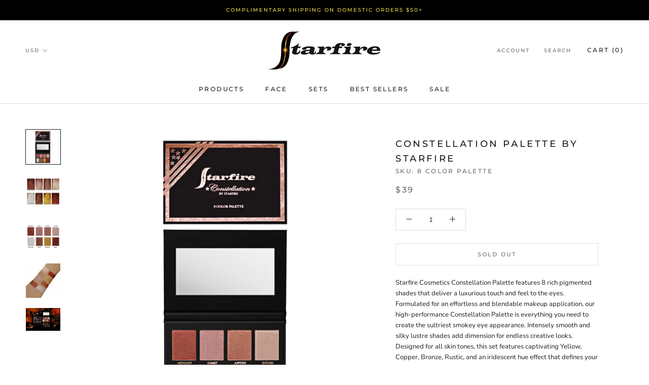

--- FILE ---
content_type: text/javascript
request_url: https://www.starfirecosmetics.com/cdn/shop/t/4/assets/zenithify.smartlabels.js?v=177032529527658356521596084962
body_size: 4864
content:
!function(){"undefined"==typeof ZENITHIFY&&(ZENITHIFY={}),ZENITHIFY.smartLabels=new function(){this.jQuery=null,this.shopId="495",this.labels=[{"id":2365,"store_id":495,"name":"Sale","label_image":{"type":"use_sample","type_upload_image":"","type_background_color":"","type_use_sample":"sale\/s9.png","text":"","text_color":"","text_style":"display: none;","text_size":"","label_link":"","position":"top_right","label_width":"20","label_width_type":"%","label_height":"20","label_height_type":"%","use_mobile_same_desktop":1,"label_width_mobile":"20","label_width_type_mobile":"%","label_height_mobile":"20","label_height_type_mobile":"%"},"apply":{"apply_variants":"","apply_collections":"","apply_tags":"SALE"},"ignore":{"ignore_variants":"","ignore_collections":"","ignore_tags":"50%off"},"new_status":0,"new_period":"1","inventory_status":0,"inventory":"0","inventory_min":null,"on_sale_status":0,"on_sale":"0","price_status":0,"price_min":"1","price_max":"200","start_date":"","end_date":""},{"id":2366,"store_id":495,"name":"50% off","label_image":{"type":"upload_image","type_upload_image":"5d782507ba584_1568154887.png","type_background_color":"","type_use_sample":"","text":"","text_color":"","text_style":"","text_size":"","label_link":"","position":"top_right","label_width":"40","label_width_type":"%","label_height":"20","label_height_type":"%","use_mobile_same_desktop":1,"label_width_mobile":"20","label_width_type_mobile":"%","label_height_mobile":"20","label_height_type_mobile":"%"},"apply":{"apply_variants":"","apply_collections":"","apply_tags":"50%off"},"ignore":{"ignore_variants":"","ignore_collections":"","ignore_tags":""},"new_status":0,"new_period":"1","inventory_status":0,"inventory":"0","inventory_min":null,"on_sale_status":0,"on_sale":"0","price_status":0,"price_min":"1","price_max":"1","start_date":"","end_date":""},{"id":2758,"store_id":495,"name":"Best Price","label_image":{"type":"use_sample","type_upload_image":"","type_background_color":"","type_use_sample":"premium\/p16.png","text":"","text_color":"","text_style":"display: none;","text_size":"","label_link":"","position":"top_right","label_width":"20","label_width_type":"%","label_height":"25","label_height_type":"%","use_mobile_same_desktop":1,"label_width_mobile":"20","label_width_type_mobile":"%","label_height_mobile":"20","label_height_type_mobile":"%"},"apply":{"apply_variants":"","apply_collections":"","apply_tags":"BEST PRICE"},"ignore":{"ignore_variants":"","ignore_collections":"","ignore_tags":""},"new_status":0,"new_period":"10","inventory_status":0,"inventory":"0","inventory_min":null,"on_sale_status":0,"on_sale":"0","price_status":0,"price_min":null,"price_max":null,"start_date":"","end_date":""}],this.init=function(e){if(!this.checkScript())return!1;if("undefined"!=typeof zenslLoaded){if(0!=zenslLoaded)return!1;zenslLoaded=!0}if(0==this.labels.length)return!1;this.jQuery=e;var t=this;this.hasOwnProperty("product")&&(this.displayLabelOnProductPage(),this.jQuery(".single-option-selector, .single-option-selector__radio").change(function(){setTimeout(function(){t.displayLabelOnProductPage()},500)}),this.jQuery(window).resize(function(){t.displayLabelOnProductPage()}),"undefined"!=typeof lazySizes&&document.addEventListener("lazybeforeunveil",function(){t.displayLabelOnProductPage()})),"undefined"!=typeof zenslCheckAjax&&(this.displayLabelOnCollection(),this.jQuery(window).resize(function(){t.displayLabelOnCollection()}),"undefined"!=typeof zenslCheckAjaxSuccess&&this.jQuery(document).ajaxSuccess(function(){t.displayLabelOnCollection()}))},this.checkScript=function(){for(var e=!1,t=document.getElementsByTagName("script"),i=0;i<t.length;++i){var n=t[i].getAttribute("src");if(0<=t[i].innerText.indexOf("asyncLoad")&&0<=t[i].innerText.indexOf("zenithify.smartlabels.js")||n&&0<=n.indexOf("shop=")&&0<=n.indexOf("zenithify.smartlabels.js")){e=!0;break}}return e},this.displayLabelOnProductPage=function(){var e,t,i,n,r,a;0<this.jQuery('picture[data-pf-type="MasterImage"]').length&&(e=this).jQuery('picture[data-pf-type="MasterImage"]').each(function(){e.jQuery(this).addClass("zensl-product-manual")}),0<this.jQuery(".zensl-product-manual").length?((n=this.jQuery(".zensl-product-manual")).removeClass("zensl-wrapper"),n.addClass("zensl-wrapper"),0==n.find(".zensl-product-container").length&&n.prepend('<div class="zensl-product-container"></div>'),this.getVariantOnProductPage()):"object"==typeof(t=this.getMainImage())&&null!==t&&(i=!1,0<this.jQuery(".zensl-product").length?(n=this.jQuery(".zensl-product").parent(),i=!0):"undefined"!=typeof zenslProduct?(n=this.jQuery(zenslProduct),i=!0):("function"!=typeof t.parents&&(t=this.jQuery(t)),0<t.parents(".flexslider > .slides").length||0<t.parents(".flexslider > .flex-viewport > .slides").length?(n=t.parents(".flexslider").parent(),i=!0):n=t.parents(":not(a):not(.zoomWrapper):not(.zoom-lightbox)").first(),0<n.parent(".zoom-lightbox").length&&(n=n.parent(".zoom-lightbox").parent(),i=!0)),n.addClass("zensl-wrapper"),0==n.find(".zensl-product-container").length&&n.prepend('<div class="zensl-product-container"></div>'),i?(this.jQuery(".zensl-product-container").css({"margin-left":this.getMarginLeft(n),"margin-right":this.getMarginRight(n),"margin-top":this.getMarginTop(n),"margin-bottom":this.getMarginTop(n),padding:this.getPadding(n)}),t=n):this.jQuery(".zensl-product-container").css({"margin-left":this.getMarginLeft(t),"margin-right":this.getMarginRight(t),"margin-top":this.getMarginTop(t),"margin-bottom":this.getMarginTop(t),padding:this.getPadding(t)}),0===(r=0<t.width()?t.width():0)&&t.get(0)&&(r=t.get(0).width),0<r&&this.jQuery(".zensl-product-container").css({width:r}),0===(a=0<t.height()?t.height():0)&&t.get(0)&&(a=t.get(0).height),0<a&&this.jQuery(".zensl-product-container").css({height:a}),this.getVariantOnProductPage())},this.getVariantOnProductPage=function(){var e=this.getCurrentVariantId();if(!e)for(var t=0;t<this.product.variants.length;t++)if(0<this.product.variants[t].inventory_quantity||!this.product.variants[t].hasOwnProperty("inventory_management")){e=this.product.variants[t].id;break}if(!(e=e||this.product.variants[0].id))return!1;this.displayLabelByVariant(e)},this.getMainImage=function(){var e=this.jQuery('img[src*="/products/"][src*="/cdn.shopify.com/s/files/"][src*=".jp"], img[src*="/products/"][src*="/cdn.shopify.com/s/files/"][src*=".png"], img[src*="/products/"][src*="/cdn.shopify.com/s/files/"][src*=".JP"], img[src*="/products/"][src*="/cdn.shopify.com/s/files/"][src*=".PNG"], img[srcset*="/products/"][srcset*="/cdn.shopify.com/s/files/"][srcset*=".jp"], img[srcset*="/products/"][srcset*="/cdn.shopify.com/s/files/"][srcset*=".png"], img[srcset*="/products/"][srcset*="/cdn.shopify.com/s/files/"][srcset*=".JP"], img[srcset*="/products/"][srcset*="/cdn.shopify.com/s/files/"][srcset*=".PNG"]');if(0<e.length){var n=this.jQuery('meta[property="og:title"]').attr("content"),r=e[0],a=0,s=this;return e.each(function(){var e,t,i=s.jQuery(this);"none"!=i.css("display")&&"0"!=i.css("opacity")&&"hidden"!=i.css("visibility")&&"none"!=i.parent().css("display")&&"0"!=i.parent().css("opacity")&&"hidden"!=i.parent().css("visibility")&&"none"!=i.parent().parent().css("display")&&"0"!=i.parent().parent().css("opacity")&&"hidden"!=i.parent().parent().css("visibility")&&(e=i.width(),!n||(t=i.attr("alt"))&&0<=t.indexOf(n)&&(e*=10),a<e&&(a=e,r=i))}),r}return!1},this.displayLabelByVariant=function(e){this.jQuery(".zensl-product-container .zensl-label-image").remove();for(var t=!1,i=0;i<this.product.variants.length;i++)if(e==this.product.variants[i].id){t=this.product.variants[i];break}if(!t)return!1;for(var n,r=0;r<this.labels.length;r++){this.checkConditionOfVariant(this.labels[r],t)&&(n=this.generateLabelHtml(this.labels[r],t,"variant"),this.jQuery(".zensl-product-container .zensl-label-image.label-id"+this.labels[r].id).remove(),this.jQuery(".zensl-product-container").append(n))}},this.checkConditionOfVariant=function(e,t){if(""!=e.start_date){var i=new Date(e.start_date);if(Date.parse((new Date).toUTCString())<Date.UTC(i.getFullYear(),i.getMonth(),i.getDate(),i.getHours(),i.getMinutes(),i.getSeconds()))return!1}if(""!=e.end_date){var n=new Date(e.end_date);if(Date.parse((new Date).toUTCString())>Date.UTC(n.getFullYear(),n.getMonth(),n.getDate(),n.getHours(),n.getMinutes(),n.getSeconds()))return!1}if(""!=e.ignore.ignore_variants&&0<=this.jQuery.inArray(t.id+"",e.ignore.ignore_variants.split(",")))return!1;if(""!=e.ignore.ignore_collections&&this.findMatch(this.product.collections,e.ignore.ignore_collections))return!1;if(""!=e.ignore.ignore_tags&&this.findMatch(this.product.tags,e.ignore.ignore_tags))return!1;if(""!=e.apply.apply_variants||""!=e.apply.apply_collections||""!=e.apply.apply_tags){var r=!1;if(""!=e.apply.apply_variants&&0<=this.jQuery.inArray(t.id+"",e.apply.apply_variants.split(","))&&(r=!0),0==r&&""!=e.apply.apply_collections&&this.findMatch(this.product.collections,e.apply.apply_collections)&&(r=!0),0==r&&""!=e.apply.apply_tags&&this.findMatch(this.product.tags,e.apply.apply_tags)&&(r=!0),0==r)return!1}if(e.new_status&&(Date.parse(new Date)/1e3-this.product.published_at)/86400>parseInt(e.new_period))return!1;if(e.inventory_status){if(void 0===t.inventory_management)return!1;if(void 0!==e.inventory_min){if(null!=e.inventory_min&&null!=e.inventory&&(t.inventory_quantity>parseInt(e.inventory)||t.inventory_quantity<parseInt(e.inventory_min)))return!1;if(null!=e.inventory_min&&null==e.inventory&&t.inventory_quantity<parseInt(e.inventory_min))return!1;if(null==e.inventory_min&&null!=e.inventory&&t.inventory_quantity>parseInt(e.inventory))return!1}else if(t.inventory_quantity>parseInt(e.inventory))return!1}if(e.on_sale_status){if(!t.hasOwnProperty("compare_at_price")||null==t.compare_at_price)return!1;if(!(t.price<t.compare_at_price))return!1;if(100-t.price/100/(t.compare_at_price/100)*100<parseFloat(e.on_sale))return!1}return void 0===e.price_status||!e.price_status||!(t.price/100<parseFloat(e.price_min)||t.price/100>parseFloat(e.price_max))},this.displayLabelOnCollection=function(){var e;void 0!==this.jQuery&&null!=this.jQuery&&(e=this.getProductHandles(),0<Object.keys(e).length&&this.getProductDataAndShowLabel(e))},this.getProductHandles=function(){var e,a,s,t=[];return 0<this.jQuery(document).find(".zensl-collection-manual").length?(t=this.jQuery(document).find(".zensl-collection-manual"),a={},s=this,t.each(function(e,t){var i,n,r;s.jQuery(t).attr("data-product")&&(n=(i=s.jQuery(t).attr("data-product").split("/"))[i.length-1].split(/[?#]/)[0],a.hasOwnProperty(n)?((r=a[n])instanceof Array||(r=[r],a[n]=r),r.push(t)):a[decodeURI(n)]=t)})):(0==(t=0<this.jQuery(".zensl-collection").length?(e=this.jQuery(".zensl-collection")).attr("href")?this.jQuery(".zensl-collection"):this.jQuery(".zensl-collection").parent():void 0!==e?this.jQuery(e):this.jQuery('a[href*="/products/"]:not(form a[href*="/products/"]):not(.related-products a[href*="/products/"]):not(.not-zensl-label a[href*="/products/"]):not([href*=".jp"]):not([href*=".JP"]):not([href*=".png"]):not([href*=".PNG"]):not([href*="facebook.com"]):not([href*="twitter.com"]):not([href*="pinterest.com"])').has('img[src*="/products/"]:not([class*="not-zensl-label"]), img[data-src*="/products/"]:not([class*="not-zensl-label"]), img[src*="/no-image"], img[data-src*="/no-image"]')).length&&(t=this.jQuery('a[href*="/products/"]:not(form a[href*="/products/"]):not(.related-products a[href*="/products/"]):not(.not-zensl-label a[href*="/products/"]):not([href*=".jp"]):not([href*=".JP"]):not([href*=".png"]):not([href*=".PNG"]):not([href*="facebook.com"]):not([href*="twitter.com"]):not([href*="pinterest.com"])')),a={},s=this,t.each(function(e,t){var i,n,r;s.jQuery(t).attr("href")&&"none"!=s.jQuery(t).closest(".pf-lg--hidden").css("display")&&(n=(i=s.jQuery(t).attr("href").split("/"))[i.length-1].split(/[?#]/)[0],a.hasOwnProperty(n)?((r=a[n])instanceof Array||(r=[r],a[n]=r),r.push(t)):a[decodeURI(n)]=t)})),a},this.getProductDataAndShowLabel=function(n){var e=Object.keys(n),t="",r=this,i=0;for(var a in e)"string"==typeof e[a]&&(t+=0<i?" OR handle:"+e[a]:"handle:"+e[a],40<=++i&&(this.jQuery.getScript(decodeURI("/search.js?view=zenithify.handle.js&q="+t)),t="",i=0));0<i&&this.jQuery.getScript(decodeURI("/search.js?view=zenithify.handle.js&q="+t)),zenslGetProducts=function(e){if(0<e.results_count)for(var t,i=0;i<e.results.length;i++){n.hasOwnProperty(e.results[i].handle)&&(t=n[e.results[i].handle],r.checkLabel(t,e.results[i]))}}},this.checkLabel=function(e,t){for(var i=0;i<this.labels.length;i++)this.checkConditions(this.labels[i],t)&&this.displayLabel(e,t,this.labels[i])},this.checkConditions=function(e,t){if(""!=e.start_date){var i=new Date(e.start_date);if(Date.parse((new Date).toUTCString())<Date.UTC(i.getFullYear(),i.getMonth(),i.getDate(),i.getHours(),i.getMinutes(),i.getSeconds()))return!1}if(""!=e.end_date){var n=new Date(e.end_date);if(Date.parse((new Date).toUTCString())>Date.UTC(n.getFullYear(),n.getMonth(),n.getDate(),n.getHours(),n.getMinutes(),n.getSeconds()))return!1}if(""!=e.ignore.ignore_variants&&this.findVariants(t.variants,e.ignore.ignore_variants))return!1;if(""!=e.ignore.ignore_collections&&this.findMatch(t.collections,e.ignore.ignore_collections))return!1;if(""!=e.ignore.ignore_tags&&this.findMatch(t.tags,e.ignore.ignore_tags))return!1;if(""!=e.apply.apply_variants||""!=e.apply.apply_collections||""!=e.apply.apply_tags){var r=!1;if(""!=e.apply.apply_variants&&this.findVariants(t.variants,e.apply.apply_variants)&&(r=!0),0==r&&""!=e.apply.apply_collections&&this.findMatch(t.collections,e.apply.apply_collections)&&(r=!0),0==r&&""!=e.apply.apply_tags&&this.findMatch(t.tags,e.apply.apply_tags)&&(r=!0),0==r)return!1}if(e.new_status&&(Date.parse(new Date)/1e3-t.published_at)/86400>parseInt(e.new_period))return!1;if(e.inventory_status){for(var a=0,s=0;s<t.variants.length;s++)t.variants[s].hasOwnProperty("inventory_quantity")&&(a+=t.variants[s].inventory_quantity);if(void 0!==e.inventory_min){if(null!=e.inventory_min&&null!=e.inventory&&(a>parseInt(e.inventory)||a<parseInt(e.inventory_min)))return!1;if(null!=e.inventory_min&&null==e.inventory&&a<parseInt(e.inventory_min))return!1;if(null==e.inventory_min&&null!=e.inventory&&a>parseInt(e.inventory))return!1}else if(a>parseInt(e.inventory))return!1}if(e.on_sale_status){if(!t.hasOwnProperty("compare_at_price")||null==t.compare_at_price)return!1;if(!(t.price<t.compare_at_price))return!1;if(100-t.price/100/(t.compare_at_price/100)*100<parseFloat(e.on_sale))return!1}return void 0===e.price_status||!e.price_status||!(t.price/100<parseFloat(e.price_min)||t.price/100>parseFloat(e.price_max))},this.displayLabel=function(e,t,i){if(this.jQuery(document).find(e).hasClass("zensl-collection-manual")){(o=this.jQuery(document).find(e)).removeClass("zensl-wrapper"),o.addClass("zensl-wrapper"),0==o.find(".zensl-collection-container").length&&o.prepend('<div class="zensl-collection-container"></div>');var n=this.generateLabelHtml(i,t,"product");o.find(".zensl-collection-container .zensl-label-image.label-id-"+i.id).remove(),o.find(".zensl-collection-container").append(n)}else{var r=this.jQuery(e).find("img:not(.sca-fg-img-collect)"),a='img[src*="/products/"][src*="/cdn.shopify.com/s/files/"][src*=".jp"], img[srcset*="/products/"][srcset*="/cdn.shopify.com/s/files/"][srcset*=".jp"], img[src*="/products/"][src*="/cdn.shopify.com/s/files/"][src*=".JP"], img[srcset*="/products/"][srcset*="/cdn.shopify.com/s/files/"][srcset*=".JP"], img[src*="/products/"][src*="/cdn.shopify.com/s/files/"][src*=".png"], img[srcset*="/products/"][srcset*="/cdn.shopify.com/s/files/"][srcset*=".png"], img[src*="/products/"][src*="/cdn.shopify.com/s/files/"][src*=".PNG"], img[srcset*="/products/"][srcset*="/cdn.shopify.com/s/files/"][srcset*=".PNG"]',s=!1;if(0==r.length&&(r=this.jQuery(e).parent().find(a),s=!0),0==r.length&&(r=this.jQuery(e).parent().parent().find(a),s=!0),0==r.length)return!1;var o,l=r.first();(o=l.parents(":not(.zoomWrapper):not(a:has(.zoomWrapper))").first()).addClass("zensl-wrapper"),0==o.find(".zensl-collection-container").length&&o.prepend('<div class="zensl-collection-container"></div>'),s&&(e=o);var c=this.jQuery(e);c.find(".zensl-collection-container").css({"margin-left":this.getMarginLeft(l),"margin-right":this.getMarginRight(l),"margin-top":this.getMarginTop(l),"margin-bottom":this.getMarginTop(l),padding:this.getPadding(l)});n=this.generateLabelHtml(i,t,"product");c.find(".zensl-collection-container .zensl-label-image.label-id-"+i.id).remove(),c.find(".zensl-collection-container").append(n)}},this.generateLabelHtml=function(e,t,i){var n=e.label_image,r="",a="";switch(n.type){case"upload_image":a="background-image: url('https://labels.zenithify.com/assets/images/"+this.shopId+"/"+n.type_upload_image+"');";break;case"background_color":r="background-color: "+n.type_background_color+";";break;default:a="background-image: url('https://labels.zenithify.com/assets/images/samples/"+n.type_use_sample+"');"}var s="",o=n.label_width,l=n.label_width_type,c=n.label_height,p=n.label_height_type;if(void 0!==n.use_mobile_same_desktop&&0==n.use_mobile_same_desktop&&this.mobileCheck()&&""!=n.label_width_mobile&&""!=n.label_height_mobile&&(o=n.label_width_mobile,l=n.label_width_type_mobile,c=n.label_height_mobile,p=n.label_height_type_mobile),void 0!==e.label_image.label_link&&""!=e.label_image.label_link?"undefined"!=typeof zenslLinkOpenNewTab&&1==zenslLinkOpenNewTab?s+='<a class="zensl-label-image label-id-'+e.id+" "+n.position+'" href="'+e.label_image.label_link+'" target="_blank" style="background-color: transparent; background-size: contain; background-repeat: no-repeat; position: absolute; width: '+o+l+"; height: "+c+p+";"+a+r+'">':s+='<a class="zensl-label-image label-id-'+e.id+" "+n.position+'" href="'+e.label_image.label_link+'" style="background-color: transparent; background-size: contain; background-repeat: no-repeat; position: absolute; width: '+o+l+"; height: "+c+p+";"+a+r+'">':s+='<div class="zensl-label-image label-id-'+e.id+" "+n.position+'" style="background-size: contain; background-repeat: no-repeat; position: absolute; width: '+o+l+"; height: "+c+p+";"+a+r+'">',("upload_image"==n.type||"background_color"==n.type)&&""!=n.text){var d="",u="",h="";""!=n.text_color&&(d="color: "+n.text_color+";"),""!=n.text_style&&(u=n.text_style),void 0!==n.text_size&&""!=n.text_size&&(h="font-size: "+n.text_size+"px;");var g=n.text;if(-1!==g.search("[DISCOUNT_PERCENT]")||-1!==g.search("[DISCOUNT_PERCENT_WITHOUT_DECIMAL]")||-1!==g.search("[DISCOUNT_AMOUNT]")||-1!==g.search("[STOCK]")){var f=0,y=0;void 0!==t.compare_at_price&&(f=100-t.price/100/(t.compare_at_price/100)*100,y=(t.compare_at_price-t.price)/100),g=(g=(g="undefined"!=typeof zenslIgnoreDecimal?g.replace("[DISCOUNT_PERCENT]",parseInt(f).toString()):g.replace("[DISCOUNT_PERCENT]",f.toFixed(2).toString().replace(".00",""))).replace("[DISCOUNT_PERCENT_WITHOUT_DECIMAL]",parseInt(f).toString())).replace("[DISCOUNT_AMOUNT]",y.toString());var m=0;if("product"==i)for(var v=0;v<t.variants.length;v++)t.variants[v].hasOwnProperty("inventory_management")&&t.variants[v].hasOwnProperty("inventory_quantity")&&(m+=t.variants[v].inventory_quantity);else void 0!==t.inventory_management&&(m=t.inventory_quantity);g=g.replace("[STOCK]",m)}s+='<span class="zensl-label-text" style="'+d+u+h+'">'+g+"</span>"}return void 0!==e.label_image.label_link&&""!=e.label_image.label_link?s+="</a>":s+="</div>",s},this.resizeLabel=function(e){var t=this.jQuery(e);t.find(".zensl-collection-container").css({"margin-left":this.getMarginLeft(t),"margin-right":this.getMarginRight(t),"margin-top":this.getMarginTop(t),"margin-bottom":this.getMarginTop(t),padding:this.getPadding(t)})},this.findVariants=function(e,t){for(var i=0;i<e.length;i++)if(-1<t.indexOf(e[i].id+""))return!0;return!1},this.getCurrentVariantId=function(){var e=!1;if(void 0!==Shopify.urlParam&&(e=Shopify.urlParam("variant")),!(e=e||window.location.search.split("variant=")[1])){var t=!1;if(void 0!==Shopify.OptionSelectors&&void 0!==Shopify.OptionSelectors.domIdPrefix&&(t=document.getElementById(Shopify.OptionSelectors.domIdPrefix)),!t)return!1;var i=t.querySelector("[selected]");if(!i)return!1;e=i.value}return e},this.findMatch=function(e,t){for(var i=0;i<e.length;i++)if(-1<t.indexOf(e[i]+""))return!0;return!1},this.getMarginLeft=function(e){if(-1<navigator.userAgent.search("Firefox")){var t=window.getComputedStyle(e.get(0));return parseInt(t.marginLeft,10)}return(e.outerWidth(!0)-e.outerWidth())/2},this.getMarginRight=function(e){if(-1<navigator.userAgent.search("Firefox")){var t=window.getComputedStyle(e.get(0));return parseInt(t.marginRight,10)}return(e.outerWidth(!0)-e.outerWidth())/2},this.getMarginTop=function(e){return void 0===e.outerHeight(!0)?0:(e.outerHeight(!0)-e.outerHeight())/2},this.getPadding=function(e){return e.innerWidth()-e.width()},this.mobileCheck=function(){var e,t=!1;return e=navigator.userAgent||navigator.vendor||window.opera,(/(android|bb\d+|meego).+mobile|avantgo|bada\/|blackberry|blazer|compal|elaine|fennec|hiptop|iemobile|ip(hone|od)|iris|kindle|lge |maemo|midp|mmp|mobile.+firefox|netfront|opera m(ob|in)i|palm( os)?|phone|p(ixi|re)\/|plucker|pocket|psp|series(4|6)0|symbian|treo|up\.(browser|link)|vodafone|wap|windows ce|xda|xiino/i.test(e)||/1207|6310|6590|3gso|4thp|50[1-6]i|770s|802s|a wa|abac|ac(er|oo|s\-)|ai(ko|rn)|al(av|ca|co)|amoi|an(ex|ny|yw)|aptu|ar(ch|go)|as(te|us)|attw|au(di|\-m|r |s )|avan|be(ck|ll|nq)|bi(lb|rd)|bl(ac|az)|br(e|v)w|bumb|bw\-(n|u)|c55\/|capi|ccwa|cdm\-|cell|chtm|cldc|cmd\-|co(mp|nd)|craw|da(it|ll|ng)|dbte|dc\-s|devi|dica|dmob|do(c|p)o|ds(12|\-d)|el(49|ai)|em(l2|ul)|er(ic|k0)|esl8|ez([4-7]0|os|wa|ze)|fetc|fly(\-|_)|g1 u|g560|gene|gf\-5|g\-mo|go(\.w|od)|gr(ad|un)|haie|hcit|hd\-(m|p|t)|hei\-|hi(pt|ta)|hp( i|ip)|hs\-c|ht(c(\-| |_|a|g|p|s|t)|tp)|hu(aw|tc)|i\-(20|go|ma)|i230|iac( |\-|\/)|ibro|idea|ig01|ikom|im1k|inno|ipaq|iris|ja(t|v)a|jbro|jemu|jigs|kddi|keji|kgt( |\/)|klon|kpt |kwc\-|kyo(c|k)|le(no|xi)|lg( g|\/(k|l|u)|50|54|\-[a-w])|libw|lynx|m1\-w|m3ga|m50\/|ma(te|ui|xo)|mc(01|21|ca)|m\-cr|me(rc|ri)|mi(o8|oa|ts)|mmef|mo(01|02|bi|de|do|t(\-| |o|v)|zz)|mt(50|p1|v )|mwbp|mywa|n10[0-2]|n20[2-3]|n30(0|2)|n50(0|2|5)|n7(0(0|1)|10)|ne((c|m)\-|on|tf|wf|wg|wt)|nok(6|i)|nzph|o2im|op(ti|wv)|oran|owg1|p800|pan(a|d|t)|pdxg|pg(13|\-([1-8]|c))|phil|pire|pl(ay|uc)|pn\-2|po(ck|rt|se)|prox|psio|pt\-g|qa\-a|qc(07|12|21|32|60|\-[2-7]|i\-)|qtek|r380|r600|raks|rim9|ro(ve|zo)|s55\/|sa(ge|ma|mm|ms|ny|va)|sc(01|h\-|oo|p\-)|sdk\/|se(c(\-|0|1)|47|mc|nd|ri)|sgh\-|shar|sie(\-|m)|sk\-0|sl(45|id)|sm(al|ar|b3|it|t5)|so(ft|ny)|sp(01|h\-|v\-|v )|sy(01|mb)|t2(18|50)|t6(00|10|18)|ta(gt|lk)|tcl\-|tdg\-|tel(i|m)|tim\-|t\-mo|to(pl|sh)|ts(70|m\-|m3|m5)|tx\-9|up(\.b|g1|si)|utst|v400|v750|veri|vi(rg|te)|vk(40|5[0-3]|\-v)|vm40|voda|vulc|vx(52|53|60|61|70|80|81|83|85|98)|w3c(\-| )|webc|whit|wi(g |nc|nw)|wmlb|wonu|x700|yas\-|your|zeto|zte\-/i.test(e.substr(0,4)))&&(t=!0),t}};var e,t,i;"undefined"==typeof jQuery||0<function(e,t){try{var i=e.split("."),n=t.split("."),r=1e8*parseInt(i[0])+1e6*parseInt(i[1])+1e4*parseInt(i[2]),a=1e8*parseInt(n[0])+1e6*parseInt(n[1])+1e4*parseInt(n[2]);return a<r?1:r<a?-1:0}catch(e){}return 1}("3.1.1",jQuery.fn.jquery)?void 0===ZENITHIFY.jQuery?(e="//ajax.googleapis.com/ajax/libs/jquery/3.1.1/jquery.min.js",t=function(){ZENITHIFY.jQuery=jQuery.noConflict(!0),ZENITHIFY.jQuery(document).ready(function(){ZENITHIFY.smartLabels.init(ZENITHIFY.jQuery)})},(i=document.createElement("script")).type="text/javascript",i.readyState?i.onreadystatechange=function(){"loaded"!=i.readyState&&"complete"!=i.readyState||(i.onreadystatechange=null,t())}:i.onload=function(){t()},i.src=e,document.getElementsByTagName("head")[0].appendChild(i)):ZENITHIFY.smartLabels.init(ZENITHIFY.jQuery):(ZENITHIFY.jQuery=jQuery,ZENITHIFY.jQuery(document).ready(function(){ZENITHIFY.smartLabels.init(ZENITHIFY.jQuery)}))}();